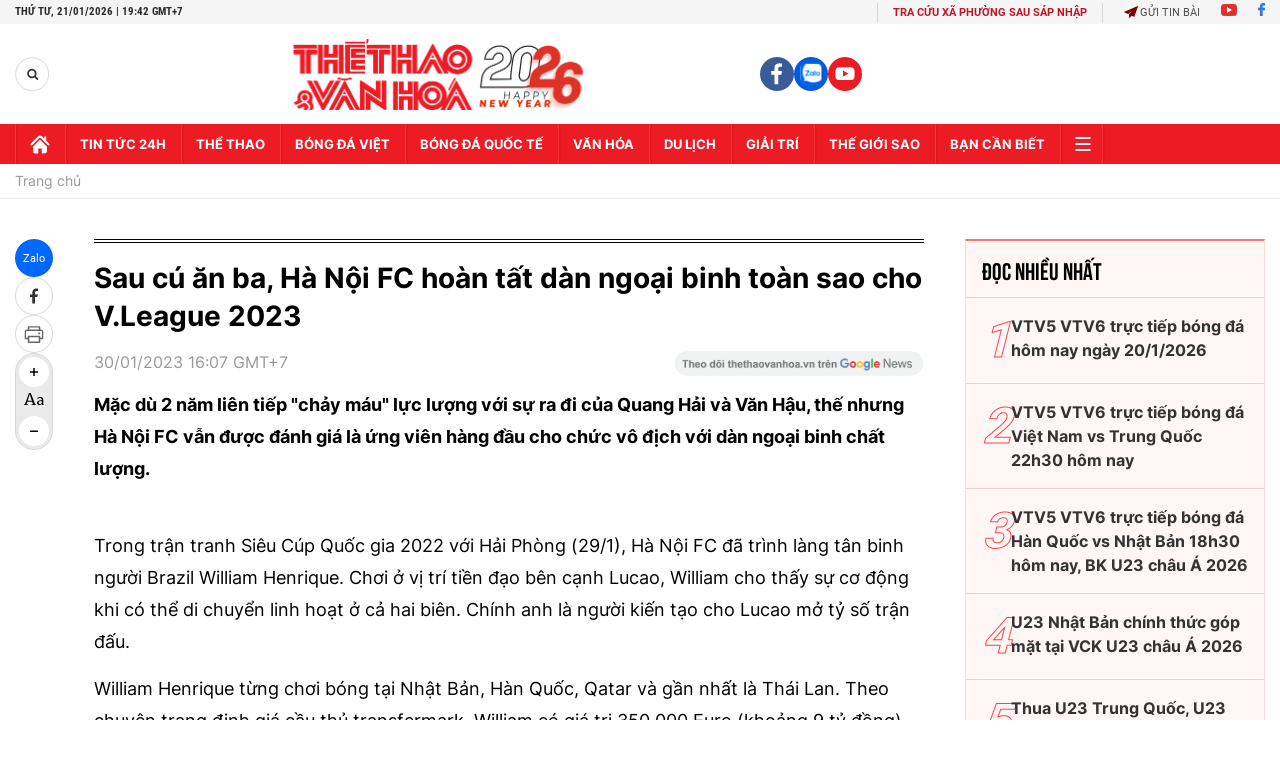

--- FILE ---
content_type: text/html; charset=utf-8
request_url: https://thethaovanhoa.vn/ajax/zone-news/789-1.htm
body_size: 6187
content:

        <div class="box-category-item" data-newsid="20240227180746426" data-target="False">
            <a class="box-category-link-with-avatar img-resize"
                data-type="16"
                data-newstype="0"
                 
                href="/lich-thi-dau-giai-bong-da-tranh-dong-van-cup-2025-20240227180746426.htm" title="Lịch thi đấu giải bóng đá tranh Đồng Vân Cup 2025">
                <img data-type="avatar"  loading="lazy" src="https://thethaovanhoa.mediacdn.vn/zoom/400_226/372676912336973824/2025/2/11/backdropdongvancup20252-1739251674307302839124-30-0-704-1200-crop-17392516887581724620982.jpg" alt="Lịch thi đấu giải bóng đá tranh Đồng Vân Cup 2025" class="box-category-avatar">
            </a>
            <div class="box-category-content">
                <h3 class="box-category-title-text" data-comment="20240227180746426">
                    
                    <a class="box-category-link-title" data-objecttype=""
                        data-type="16"
                        data-linktype="newsdetail"
                        data-newstype="0"
                        data-id="20240227180746426"
                        href="/lich-thi-dau-giai-bong-da-tranh-dong-van-cup-2025-20240227180746426.htm"
                        
                        title="Lịch thi đấu giải bóng đá tranh Đồng Vân Cup 2025">Lịch thi đấu giải bóng đá tranh Đồng Vân Cup 2025</a>
                    
                    
                </h3>
                <a class="box-category-category"   href="#" title=""></a>
                <span class="box-category-time need-get-timeago" title="2/1/2025 11:00:00 AM"></span>
                
                <p data-type="sapo" class="box-category-sapo need-trimline" rel="3">Thông tin mới nhất cập nhất Đồng Vân Cup 2025 diễn ra từ 16/02-20/04/2025</p>
                
            </div>
        </div>
    
        <div class="box-category-item" data-newsid="20230517204054152" data-target="False">
            <a class="box-category-link-with-avatar img-resize"
                data-type="0"
                data-newstype="0"
                 
                href="/nu-vdv-bong-ro-bat-khoc-om-tam-biet-chi-em-song-sinh-ho-truong-ve-my-sau-sea-games-32-20230517204054152.htm" title="N&#7919; VĐV bóng r&#7893; b&#7853;t khóc, ôm t&#7841;m bi&#7879;t ch&#7883; em song sinh h&#7885; Trương v&#7873; M&#7929; sau SEA Games 32">
                <video autoplay muted loop playsinline class="lozad-video" poster="https://thethaovanhoa.mediacdn.vn/zoom/400_226/372676912336973824/2023/5/17/giphy-16-16843308060221597823701-71-0-341-480-crop-1684330831327922143894.gif.png" alt="N&#7919; VĐV bóng r&#7893; b&#7853;t khóc, ôm t&#7841;m bi&#7879;t ch&#7883; em song sinh h&#7885; Trương v&#7873; M&#7929; sau SEA Games 32"><source data-src="https://thethaovanhoa.mediacdn.vn/372676912336973824/2023/5/17/giphy-16-16843308060221597823701-71-0-341-480-crop-1684330831327922143894.gif.mp4" type="video/mp4"></video>
            </a>
            <div class="box-category-content">
                <h3 class="box-category-title-text" data-comment="20230517204054152">
                    
                    <a class="box-category-link-title" data-objecttype=""
                        data-type="0"
                        data-linktype="newsdetail"
                        data-newstype="0"
                        data-id="20230517204054152"
                        href="/nu-vdv-bong-ro-bat-khoc-om-tam-biet-chi-em-song-sinh-ho-truong-ve-my-sau-sea-games-32-20230517204054152.htm"
                        
                        title="N&#7919; VĐV bóng r&#7893; b&#7853;t khóc, ôm t&#7841;m bi&#7879;t ch&#7883; em song sinh h&#7885; Trương v&#7873; M&#7929; sau SEA Games 32">Nữ VĐV bóng rổ bật khóc, ôm tạm biệt chị em song sinh họ Trương về Mỹ sau SEA Games 32</a>
                    
                    
                </h3>
                <a class="box-category-category"   href="#" title=""></a>
                <span class="box-category-time need-get-timeago" title="5/17/2023 9:01:00 PM"></span>
                
                <p data-type="sapo" class="box-category-sapo need-trimline" rel="3">Đội tuyển bóng rổ nữ Việt Nam tạm biệt nhau sau hành trình tuyệt vời tại SEA Games 32.</p>
                
            </div>
        </div>
    
        <div class="box-category-item" data-newsid="20230517202441993" data-target="False">
            <a class="box-category-link-with-avatar img-resize"
                data-type="0"
                data-newstype="0"
                 
                href="/hlv-u22-thai-lan-noi-gi-khi-bi-dieu-tra-ngay-khi-ve-nuoc-vi-vu-hon-chien-o-chung-ket-sea-games-32-20230517202441993.htm" title="HLV U22 Thái Lan nói gì khi b&#7883; đi&#7873;u tra ngay khi v&#7873; nư&#7899;c vì v&#7909; h&#7895;n chi&#7871;n &#7903; chung k&#7871;t SEA Games 32?">
                <img data-type="avatar"  loading="lazy" src="https://thethaovanhoa.mediacdn.vn/zoom/400_226/372676912336973824/2023/5/17/34699076131709904165394244780601497763855931n-16843298005011983071988-29-0-748-1280-crop-16843298712801096305031.jpeg" alt="HLV U22 Thái Lan nói gì khi b&#7883; đi&#7873;u tra ngay khi v&#7873; nư&#7899;c vì v&#7909; h&#7895;n chi&#7871;n &#7903; chung k&#7871;t SEA Games 32?" class="box-category-avatar">
            </a>
            <div class="box-category-content">
                <h3 class="box-category-title-text" data-comment="20230517202441993">
                    
                    <a class="box-category-link-title" data-objecttype=""
                        data-type="0"
                        data-linktype="newsdetail"
                        data-newstype="0"
                        data-id="20230517202441993"
                        href="/hlv-u22-thai-lan-noi-gi-khi-bi-dieu-tra-ngay-khi-ve-nuoc-vi-vu-hon-chien-o-chung-ket-sea-games-32-20230517202441993.htm"
                        
                        title="HLV U22 Thái Lan nói gì khi b&#7883; đi&#7873;u tra ngay khi v&#7873; nư&#7899;c vì v&#7909; h&#7895;n chi&#7871;n &#7903; chung k&#7871;t SEA Games 32?">HLV U22 Thái Lan nói gì khi bị điều tra ngay khi về nước vì vụ hỗn chiến ở chung kết SEA Games 32?</a>
                    
                    
                </h3>
                <a class="box-category-category"   href="#" title=""></a>
                <span class="box-category-time need-get-timeago" title="5/17/2023 8:26:00 PM"></span>
                
                <p data-type="sapo" class="box-category-sapo need-trimline" rel="3">HLV Issara Sritaro của U22 Thái Lan cho biết ông sẵn sàng chịu trách nhiệm nhưng mong mọi người hãy nhìn bức tranh tổng thể của vụ việc.</p>
                
            </div>
        </div>
    
        <div class="box-category-item" data-newsid="20230515151413393" data-target="False">
            <a class="box-category-link-with-avatar img-resize"
                data-type="0"
                data-newstype="0"
                 
                href="/nhung-cai-ten-lam-nen-lich-su-ruc-ro-cho-the-thao-viet-nam-20230515151413393.htm" title="Nh&#7919;ng cái tên làm nên l&#7883;ch s&#7917; r&#7921;c r&#7905; cho th&#7875; thao Vi&#7879;t Nam">
                <img data-type="avatar"  loading="lazy" src="https://thethaovanhoa.mediacdn.vn/zoom/400_226/372676912336973824/2023/5/17/thu-vien-3-hinh-anh-1684328053094724017450-79-129-692-1220-crop-16843280821311046361199.png" alt="Nh&#7919;ng cái tên làm nên l&#7883;ch s&#7917; r&#7921;c r&#7905; cho th&#7875; thao Vi&#7879;t Nam" class="box-category-avatar">
            </a>
            <div class="box-category-content">
                <h3 class="box-category-title-text" data-comment="20230515151413393">
                    
                    <a class="box-category-link-title" data-objecttype=""
                        data-type="0"
                        data-linktype="newsdetail"
                        data-newstype="0"
                        data-id="20230515151413393"
                        href="/nhung-cai-ten-lam-nen-lich-su-ruc-ro-cho-the-thao-viet-nam-20230515151413393.htm"
                        
                        title="Nh&#7919;ng cái tên làm nên l&#7883;ch s&#7917; r&#7921;c r&#7905; cho th&#7875; thao Vi&#7879;t Nam">Những cái tên làm nên lịch sử rực rỡ cho thể thao Việt Nam</a>
                    
                    
                </h3>
                <a class="box-category-category"   href="#" title=""></a>
                <span class="box-category-time need-get-timeago" title="5/17/2023 8:24:00 PM"></span>
                
                <p data-type="sapo" class="box-category-sapo need-trimline" rel="3">Không phải hot boy, hot girl, những VĐV này biết cách để lại ấn tượng đậm sâu với người hâm mộ Việt Nam suốt hành trình tranh tài tại SEA Games 32.</p>
                
            </div>
        </div>
    
        <div class="box-category-item" data-newsid="20230515170024026" data-target="False">
            <a class="box-category-link-with-avatar img-resize"
                data-type="0"
                data-newstype="0"
                 
                href="/sea-games-33-va-nhung-dieu-dang-chu-y-can-biet-20230515170024026.htm" title="SEA Games 33 và nh&#7919;ng đi&#7873;u đáng chú ý c&#7847;n bi&#7871;t">
                <img data-type="avatar"  loading="lazy" src="https://thethaovanhoa.mediacdn.vn/zoom/400_226/372676912336973824/2023/5/15/getpaidstockcom-646201f7e6285-1684144653770718363757-108-0-683-1024-crop-16841446577931172297469.jpg" alt="SEA Games 33 và nh&#7919;ng đi&#7873;u đáng chú ý c&#7847;n bi&#7871;t" class="box-category-avatar">
            </a>
            <div class="box-category-content">
                <h3 class="box-category-title-text" data-comment="20230515170024026">
                    
                    <a class="box-category-link-title" data-objecttype=""
                        data-type="0"
                        data-linktype="newsdetail"
                        data-newstype="0"
                        data-id="20230515170024026"
                        href="/sea-games-33-va-nhung-dieu-dang-chu-y-can-biet-20230515170024026.htm"
                        
                        title="SEA Games 33 và nh&#7919;ng đi&#7873;u đáng chú ý c&#7847;n bi&#7871;t">SEA Games 33 và những điều đáng chú ý cần biết</a>
                    
                    
                </h3>
                <a class="box-category-category"   href="#" title=""></a>
                <span class="box-category-time need-get-timeago" title="5/17/2023 8:23:00 PM"></span>
                
                <p data-type="sapo" class="box-category-sapo need-trimline" rel="3">SEA Games 33 sẽ được tổ chức ở Thái Lan vào tháng 12/2025.</p>
                
            </div>
        </div>
    
        <div class="box-category-item" data-newsid="2023051716445312" data-target="False">
            <a class="box-category-link-with-avatar img-resize"
                data-type="0"
                data-newstype="0"
                 
                href="/bao-thai-lan-cay-dang-chi-ra-su-that-64-nam-chua-tung-thua-tham-nhu-the-2023051716445312.htm" title="Báo Thái Lan cay đ&#7855;ng ch&#7881; ra s&#7921; th&#7853;t: 64 năm chưa t&#7915;ng thua th&#7843;m như th&#7871;!">
                <img data-type="avatar"  loading="lazy" src="https://thethaovanhoa.mediacdn.vn/zoom/400_226/372676912336973824/2023/5/17/u22-thai-lan-u22-indonesia-8-168426936328327220652-209-0-1333-2000-crop-16843166244791987802209.jpg" alt="Báo Thái Lan cay đ&#7855;ng ch&#7881; ra s&#7921; th&#7853;t: 64 năm chưa t&#7915;ng thua th&#7843;m như th&#7871;!" class="box-category-avatar">
            </a>
            <div class="box-category-content">
                <h3 class="box-category-title-text" data-comment="2023051716445312">
                    
                    <a class="box-category-link-title" data-objecttype=""
                        data-type="0"
                        data-linktype="newsdetail"
                        data-newstype="0"
                        data-id="2023051716445312"
                        href="/bao-thai-lan-cay-dang-chi-ra-su-that-64-nam-chua-tung-thua-tham-nhu-the-2023051716445312.htm"
                        
                        title="Báo Thái Lan cay đ&#7855;ng ch&#7881; ra s&#7921; th&#7853;t: 64 năm chưa t&#7915;ng thua th&#7843;m như th&#7871;!">Báo Thái Lan cay đắng chỉ ra sự thật: 64 năm chưa từng thua thảm như thế!</a>
                    
                    
                </h3>
                <a class="box-category-category"   href="#" title=""></a>
                <span class="box-category-time need-get-timeago" title="5/17/2023 7:36:00 PM"></span>
                
                <p data-type="sapo" class="box-category-sapo need-trimline" rel="3">Trong lịch sử các trận Chung kết SEA Games đã từng tham dự, chưa khi nào tuyển Thái Lan để thủng lưới tới 5 lần.</p>
                
            </div>
        </div>
    
        <div class="box-category-item" data-newsid="20230517172921391" data-target="False">
            <a class="box-category-link-with-avatar img-resize"
                data-type="0"
                data-newstype="0"
                 
                href="/nhung-chuyen-doc-la-o-sea-games-32-tu-boc-tham-gianh-hcv-cho-den-vu-au-da-kinh-hoang-o-mon-bong-da-nam-20230517172921391.htm" title="Nh&#7919;ng chuy&#7879;n đ&#7897;c l&#7841; &#7903; SEA Games 32: T&#7915; b&#7889;c thăm giành HCV cho đ&#7871;n v&#7909; &#7849;u đ&#7843; kinh hoàng &#7903; môn bóng đá nam">
                <img data-type="avatar"  loading="lazy" src="https://thethaovanhoa.mediacdn.vn/zoom/400_226/372676912336973824/2023/5/17/3472567807573681727022783070406647989922660n-1684319208957307201914-151-0-1125-1733-crop-16843192887391893270769.jpg" alt="Nh&#7919;ng chuy&#7879;n đ&#7897;c l&#7841; &#7903; SEA Games 32: T&#7915; b&#7889;c thăm giành HCV cho đ&#7871;n v&#7909; &#7849;u đ&#7843; kinh hoàng &#7903; môn bóng đá nam" class="box-category-avatar">
            </a>
            <div class="box-category-content">
                <h3 class="box-category-title-text" data-comment="20230517172921391">
                    
                    <a class="box-category-link-title" data-objecttype=""
                        data-type="0"
                        data-linktype="newsdetail"
                        data-newstype="0"
                        data-id="20230517172921391"
                        href="/nhung-chuyen-doc-la-o-sea-games-32-tu-boc-tham-gianh-hcv-cho-den-vu-au-da-kinh-hoang-o-mon-bong-da-nam-20230517172921391.htm"
                        
                        title="Nh&#7919;ng chuy&#7879;n đ&#7897;c l&#7841; &#7903; SEA Games 32: T&#7915; b&#7889;c thăm giành HCV cho đ&#7871;n v&#7909; &#7849;u đ&#7843; kinh hoàng &#7903; môn bóng đá nam">Những chuyện độc lạ ở SEA Games 32: Từ bốc thăm giành HCV cho đến vụ ẩu đả kinh hoàng ở môn bóng đá nam</a>
                    
                    
                </h3>
                <a class="box-category-category"   href="#" title=""></a>
                <span class="box-category-time need-get-timeago" title="5/17/2023 7:35:00 PM"></span>
                
                <p data-type="sapo" class="box-category-sapo need-trimline" rel="3">Một số tình huống dở khóc dở cười đã diễn ra tại SEA Games 32.</p>
                
            </div>
        </div>
    
        <div class="box-category-item" data-newsid="20230517160150751" data-target="False">
            <a class="box-category-link-with-avatar img-resize"
                data-type="0"
                data-newstype="0"
                 
                href="/hlv-kiatisuk-chuc-mung-indonesia-gui-loi-tam-huyet-toi-u22-thai-lan-20230517160150751.htm" title="HLV Kiatisuk chúc m&#7915;ng Indonesia, g&#7917;i l&#7901;i tâm huy&#7871;t t&#7899;i U22 Thái Lan">
                <img data-type="avatar"  loading="lazy" src="https://thethaovanhoa.mediacdn.vn/zoom/400_226/372676912336973824/2023/5/17/saostar-b99k9djwcmvtz1y4-1684314003728413826062-0-0-393-700-crop-16843140365771975712368.jpg" alt="HLV Kiatisuk chúc m&#7915;ng Indonesia, g&#7917;i l&#7901;i tâm huy&#7871;t t&#7899;i U22 Thái Lan" class="box-category-avatar">
            </a>
            <div class="box-category-content">
                <h3 class="box-category-title-text" data-comment="20230517160150751">
                    
                    <a class="box-category-link-title" data-objecttype=""
                        data-type="0"
                        data-linktype="newsdetail"
                        data-newstype="0"
                        data-id="20230517160150751"
                        href="/hlv-kiatisuk-chuc-mung-indonesia-gui-loi-tam-huyet-toi-u22-thai-lan-20230517160150751.htm"
                        
                        title="HLV Kiatisuk chúc m&#7915;ng Indonesia, g&#7917;i l&#7901;i tâm huy&#7871;t t&#7899;i U22 Thái Lan">HLV Kiatisuk chúc mừng Indonesia, gửi lời tâm huyết tới U22 Thái Lan</a>
                    
                    
                </h3>
                <a class="box-category-category"   href="#" title=""></a>
                <span class="box-category-time need-get-timeago" title="5/17/2023 4:20:00 PM"></span>
                
                <p data-type="sapo" class="box-category-sapo need-trimline" rel="3">Chiến lược gia xứ Chùa vàng mong các cầu thủ trẻ Thái Lan hãy ngẩng cao đầu và trở lại mạnh mẽ.</p>
                
            </div>
        </div>
    
        <div class="box-category-item" data-newsid="20230517145634196" data-target="False">
            <a class="box-category-link-with-avatar img-resize"
                data-type="0"
                data-newstype="0"
                 
                href="/fan-indonesia-dong-loat-cam-on-viet-nam-vi-hanh-dong-day-fair-play-tai-chung-ket-sea-games-32-20230517145634196.htm" title="Fan Indonesia đ&#7891;ng lo&#7841;t c&#7843;m ơn Vi&#7879;t Nam vì hành đ&#7897;ng đ&#7847;y fair-play t&#7841;i chung k&#7871;t SEA Games 32">
                <img data-type="avatar"  loading="lazy" src="https://thethaovanhoa.mediacdn.vn/zoom/400_226/372676912336973824/2023/5/17/z4351249596515e4343874d962744fb2ad621a1a79b6f8-16843101046841369829655-209-0-1333-2000-crop-1684310112855226246544.jpg" alt="Fan Indonesia đ&#7891;ng lo&#7841;t c&#7843;m ơn Vi&#7879;t Nam vì hành đ&#7897;ng đ&#7847;y fair-play t&#7841;i chung k&#7871;t SEA Games 32" class="box-category-avatar">
            </a>
            <div class="box-category-content">
                <h3 class="box-category-title-text" data-comment="20230517145634196">
                    
                    <a class="box-category-link-title" data-objecttype=""
                        data-type="0"
                        data-linktype="newsdetail"
                        data-newstype="0"
                        data-id="20230517145634196"
                        href="/fan-indonesia-dong-loat-cam-on-viet-nam-vi-hanh-dong-day-fair-play-tai-chung-ket-sea-games-32-20230517145634196.htm"
                        
                        title="Fan Indonesia đ&#7891;ng lo&#7841;t c&#7843;m ơn Vi&#7879;t Nam vì hành đ&#7897;ng đ&#7847;y fair-play t&#7841;i chung k&#7871;t SEA Games 32">Fan Indonesia đồng loạt cảm ơn Việt Nam vì hành động đầy fair-play tại chung kết SEA Games 32</a>
                    
                    
                </h3>
                <a class="box-category-category"   href="#" title=""></a>
                <span class="box-category-time need-get-timeago" title="5/17/2023 2:59:00 PM"></span>
                
                <p data-type="sapo" class="box-category-sapo need-trimline" rel="3">Những kênh sóng Việt Nam trở thành điểm đến lý tưởng của CĐV Indonesia tại SEA Games 32.</p>
                
            </div>
        </div>
    
        <div class="box-category-item" data-newsid="20230517131353338" data-target="False">
            <a class="box-category-link-with-avatar img-resize"
                data-type="0"
                data-newstype="0"
                 
                href="/dan-mang-bat-cuoi-vi-anh-quay-phim-va-cau-thu-tam-bat-bien-giua-cuoc-hon-chien-cua-u22-thai-lan-va-u22-indonesia-20230517131353338.htm" title="Dân m&#7841;ng b&#7853;t cư&#7901;i vì anh quay phim và c&#7847;u th&#7911; &#39;tâm b&#7845;t bi&#7871;n&#39; gi&#7919;a cu&#7897;c h&#7895;n chi&#7871;n c&#7911;a U22 Thái Lan và U22 Indonesia">
                <img data-type="avatar"  loading="lazy" src="https://thethaovanhoa.mediacdn.vn/zoom/400_226/372676912336973824/2023/5/17/3466287342632561461642034406376668850616817n-16843033237062133963968-76-0-480-720-crop-1684303391776404147097.jpeg" alt="Dân m&#7841;ng b&#7853;t cư&#7901;i vì anh quay phim và c&#7847;u th&#7911; &#39;tâm b&#7845;t bi&#7871;n&#39; gi&#7919;a cu&#7897;c h&#7895;n chi&#7871;n c&#7911;a U22 Thái Lan và U22 Indonesia" class="box-category-avatar">
            </a>
            <div class="box-category-content">
                <h3 class="box-category-title-text" data-comment="20230517131353338">
                    
                    <a class="box-category-link-title" data-objecttype=""
                        data-type="0"
                        data-linktype="newsdetail"
                        data-newstype="0"
                        data-id="20230517131353338"
                        href="/dan-mang-bat-cuoi-vi-anh-quay-phim-va-cau-thu-tam-bat-bien-giua-cuoc-hon-chien-cua-u22-thai-lan-va-u22-indonesia-20230517131353338.htm"
                        
                        title="Dân m&#7841;ng b&#7853;t cư&#7901;i vì anh quay phim và c&#7847;u th&#7911; &#39;tâm b&#7845;t bi&#7871;n&#39; gi&#7919;a cu&#7897;c h&#7895;n chi&#7871;n c&#7911;a U22 Thái Lan và U22 Indonesia">Dân mạng bật cười vì anh quay phim và cầu thủ 'tâm bất biến' giữa cuộc hỗn chiến của U22 Thái Lan và U22 Indonesia</a>
                    
                    
                </h3>
                <a class="box-category-category"   href="#" title=""></a>
                <span class="box-category-time need-get-timeago" title="5/17/2023 1:27:00 PM"></span>
                
                <p data-type="sapo" class="box-category-sapo need-trimline" rel="3">Giữa cuộc ẩu đả trong trận chung kết SEA Games 32, một số nhân vật xuất hiện với trạng thái an tĩnh đến kì lạ khiến người xem thích thú.</p>
                
            </div>
        </div>
    
        <div class="box-category-item" data-newsid="20230517124831332" data-target="False">
            <a class="box-category-link-with-avatar img-resize"
                data-type="0"
                data-newstype="0"
                 
                href="/nhu-chua-he-co-cuoc-hon-chien-thanh-vien-u22-thai-lan-den-xin-loi-va-om-mat-khoc-nuc-no-vi-da-danh-hlv-indonesia-20230517124831332.htm" title="Như chưa h&#7873; có cu&#7897;c h&#7895;n chi&#7871;n, thành viên U22 Thái Lan đ&#7871;n xin l&#7895;i và ôm m&#7863;t khóc n&#7913;c n&#7903; vì đã đánh HLV Indonesia">
                <video autoplay muted loop playsinline class="lozad-video" poster="https://thethaovanhoa.mediacdn.vn/zoom/400_226/372676912336973824/2023/5/17/giphy-1684301883348640271086-169-0-321-270-crop-16843019304942086327905.gif.png" alt="Như chưa h&#7873; có cu&#7897;c h&#7895;n chi&#7871;n, thành viên U22 Thái Lan đ&#7871;n xin l&#7895;i và ôm m&#7863;t khóc n&#7913;c n&#7903; vì đã đánh HLV Indonesia"><source data-src="https://thethaovanhoa.mediacdn.vn/372676912336973824/2023/5/17/giphy-1684301883348640271086-169-0-321-270-crop-16843019304942086327905.gif.mp4" type="video/mp4"></video>
            </a>
            <div class="box-category-content">
                <h3 class="box-category-title-text" data-comment="20230517124831332">
                    
                    <a class="box-category-link-title" data-objecttype=""
                        data-type="0"
                        data-linktype="newsdetail"
                        data-newstype="0"
                        data-id="20230517124831332"
                        href="/nhu-chua-he-co-cuoc-hon-chien-thanh-vien-u22-thai-lan-den-xin-loi-va-om-mat-khoc-nuc-no-vi-da-danh-hlv-indonesia-20230517124831332.htm"
                        
                        title="Như chưa h&#7873; có cu&#7897;c h&#7895;n chi&#7871;n, thành viên U22 Thái Lan đ&#7871;n xin l&#7895;i và ôm m&#7863;t khóc n&#7913;c n&#7903; vì đã đánh HLV Indonesia">Như chưa hề có cuộc hỗn chiến, thành viên U22 Thái Lan đến xin lỗi và ôm mặt khóc nức nở vì đã đánh HLV Indonesia</a>
                    
                    
                </h3>
                <a class="box-category-category"   href="#" title=""></a>
                <span class="box-category-time need-get-timeago" title="5/17/2023 1:14:00 PM"></span>
                
                <p data-type="sapo" class="box-category-sapo need-trimline" rel="3">Xong xuôi tất cả lại hoà hoãn, đã đến gặp phía Indonesia để xin lỗi sau cuộc hỗn chiến ở chung kết SEA Games 32.</p>
                
            </div>
        </div>
    
        <div class="box-category-item" data-newsid="20230517110423919" data-target="False">
            <a class="box-category-link-with-avatar img-resize"
                data-type="0"
                data-newstype="0"
                 
                href="/u22-thai-lan-va-indonesia-qua-cay-cu-an-thua-xem-ma-vua-buon-cuoi-vua-gian-20230517110423919.htm" title="&quot;U22 Thái Lan và Indonesia quá cay cú ăn thua, xem mà v&#7915;a bu&#7891;n cư&#7901;i v&#7915;a gi&#7853;n&quot;">
                <img data-type="avatar"  loading="lazy" src="https://thethaovanhoa.mediacdn.vn/zoom/400_226/372676912336973824/2023/5/17/u22-thai-lan-u22-indonesia-20-16842920745511971702474-209-0-1333-2000-crop-168429604785744844372.jpg" alt="&quot;U22 Thái Lan và Indonesia quá cay cú ăn thua, xem mà v&#7915;a bu&#7891;n cư&#7901;i v&#7915;a gi&#7853;n&quot;" class="box-category-avatar">
            </a>
            <div class="box-category-content">
                <h3 class="box-category-title-text" data-comment="20230517110423919">
                    
                    <a class="box-category-link-title" data-objecttype=""
                        data-type="0"
                        data-linktype="newsdetail"
                        data-newstype="0"
                        data-id="20230517110423919"
                        href="/u22-thai-lan-va-indonesia-qua-cay-cu-an-thua-xem-ma-vua-buon-cuoi-vua-gian-20230517110423919.htm"
                        
                        title="&quot;U22 Thái Lan và Indonesia quá cay cú ăn thua, xem mà v&#7915;a bu&#7891;n cư&#7901;i v&#7915;a gi&#7853;n&quot;">"U22 Thái Lan và Indonesia quá cay cú ăn thua, xem mà vừa buồn cười vừa giận"</a>
                    
                    
                </h3>
                <a class="box-category-category"   href="#" title=""></a>
                <span class="box-category-time need-get-timeago" title="5/17/2023 12:58:00 PM"></span>
                
                <p data-type="sapo" class="box-category-sapo need-trimline" rel="3">Theo chuyên gia Vũ Mạnh Hải, việc U22 Thái Lan và U22 Indonesia để xảy ra ẩu đả nghiêm trọng ở một trận Chung kết SEA Games là rất xấu xí, nghiêm trọng.</p>
                
            </div>
        </div>
    
        <div class="box-category-item" data-newsid="20230517121903051" data-target="False">
            <a class="box-category-link-with-avatar img-resize"
                data-type="0"
                data-newstype="0"
                 
                href="/sao-u22-thai-lan-co-hanh-dong-dang-xau-ho-khi-nhan-huy-chuong-fan-yeu-cau-cam-thi-dau-ngay-lap-tuc-20230517121903051.htm" title="Sao U22 Thái Lan có hành đ&#7897;ng &#39;đáng x&#7845;u h&#7893;&#39; khi nh&#7853;n huy chương, fan yêu c&#7847;u c&#7845;m thi đ&#7845;u ngay l&#7853;p t&#7913;c">
                <video autoplay muted loop playsinline class="lozad-video" poster="https://thethaovanhoa.mediacdn.vn/zoom/400_226/372676912336973824/2023/5/17/ezgifcom-video-to-gif-70-16843006709881881361543-84-0-323-426-crop-1684300680372364789493.gif.png" alt="Sao U22 Thái Lan có hành đ&#7897;ng &#39;đáng x&#7845;u h&#7893;&#39; khi nh&#7853;n huy chương, fan yêu c&#7847;u c&#7845;m thi đ&#7845;u ngay l&#7853;p t&#7913;c"><source data-src="https://thethaovanhoa.mediacdn.vn/372676912336973824/2023/5/17/ezgifcom-video-to-gif-70-16843006709881881361543-84-0-323-426-crop-1684300680372364789493.gif.mp4" type="video/mp4"></video>
            </a>
            <div class="box-category-content">
                <h3 class="box-category-title-text" data-comment="20230517121903051">
                    
                    <a class="box-category-link-title" data-objecttype=""
                        data-type="0"
                        data-linktype="newsdetail"
                        data-newstype="0"
                        data-id="20230517121903051"
                        href="/sao-u22-thai-lan-co-hanh-dong-dang-xau-ho-khi-nhan-huy-chuong-fan-yeu-cau-cam-thi-dau-ngay-lap-tuc-20230517121903051.htm"
                        
                        title="Sao U22 Thái Lan có hành đ&#7897;ng &#39;đáng x&#7845;u h&#7893;&#39; khi nh&#7853;n huy chương, fan yêu c&#7847;u c&#7845;m thi đ&#7845;u ngay l&#7853;p t&#7913;c">Sao U22 Thái Lan có hành động 'đáng xấu hổ' khi nhận huy chương, fan yêu cầu cấm thi đấu ngay lập tức</a>
                    
                    
                </h3>
                <a class="box-category-category"   href="#" title=""></a>
                <span class="box-category-time need-get-timeago" title="5/17/2023 12:54:00 PM"></span>
                
                <p data-type="sapo" class="box-category-sapo need-trimline" rel="3">Võ sĩ Thiago Teixeira cùng một số fan tỏ ra không hài lòng khi chứng kiến hậu vệ Jonathan Khemdee ném HCB SEA Games lên khán đài.</p>
                
            </div>
        </div>
    
        <div class="box-category-item" data-newsid="20230517110742407" data-target="False">
            <a class="box-category-link-with-avatar img-resize"
                data-type="0"
                data-newstype="0"
                 
                href="/cdv-indonesia-thi-nhau-dot-phao-sang-trang-cua-ldbd-thai-lan-phai-khoa-binh-luan-sau-tran-chung-ket-9-the-do-20230517110742407.htm" title="CĐV Indonesia thi nhau đ&#7889;t pháo sáng; trang c&#7911;a LĐBĐ Thái Lan ph&#7843;i khóa bình lu&#7853;n sau tr&#7853;n chung k&#7871;t 9 th&#7867; đ&#7887;">
                <img data-type="avatar"  loading="lazy" src="https://thethaovanhoa.mediacdn.vn/zoom/400_226/372676912336973824/2023/5/17/s1-16842962688152030923260-18-0-710-1231-crop-1684296272116497960852.jpg" alt="CĐV Indonesia thi nhau đ&#7889;t pháo sáng; trang c&#7911;a LĐBĐ Thái Lan ph&#7843;i khóa bình lu&#7853;n sau tr&#7853;n chung k&#7871;t 9 th&#7867; đ&#7887;" class="box-category-avatar">
            </a>
            <div class="box-category-content">
                <h3 class="box-category-title-text" data-comment="20230517110742407">
                    
                    <a class="box-category-link-title" data-objecttype=""
                        data-type="0"
                        data-linktype="newsdetail"
                        data-newstype="0"
                        data-id="20230517110742407"
                        href="/cdv-indonesia-thi-nhau-dot-phao-sang-trang-cua-ldbd-thai-lan-phai-khoa-binh-luan-sau-tran-chung-ket-9-the-do-20230517110742407.htm"
                        
                        title="CĐV Indonesia thi nhau đ&#7889;t pháo sáng; trang c&#7911;a LĐBĐ Thái Lan ph&#7843;i khóa bình lu&#7853;n sau tr&#7853;n chung k&#7871;t 9 th&#7867; đ&#7887;">CĐV Indonesia thi nhau đốt pháo sáng; trang của LĐBĐ Thái Lan phải khóa bình luận sau trận chung kết 9 thẻ đỏ</a>
                    
                    
                </h3>
                <a class="box-category-category"   href="#" title=""></a>
                <span class="box-category-time need-get-timeago" title="5/17/2023 12:53:00 PM"></span>
                
                <p data-type="sapo" class="box-category-sapo need-trimline" rel="3">Trong khi làng bóng đá Thái Lan còn chưa hết bàng hoàng vì thất bại của đội nhà thì CĐV Indonesia lại đang hân hoan hơn bao giờ hết.</p>
                
            </div>
        </div>
    
        <div class="box-category-item" data-newsid="20230517110317723" data-target="False">
            <a class="box-category-link-with-avatar img-resize"
                data-type="0"
                data-newstype="0"
                 
                href="/tong-ket-huy-chuong-cua-esports-viet-tai-sea-games-32-bao-ve-vi-the-doc-ton-cua-dot-kich-20230517110317723.htm" title="T&#7893;ng k&#7871;t huy chương c&#7911;a Esports Vi&#7879;t t&#7841;i SEA Games 32: B&#7843;o v&#7879; v&#7883; th&#7871; đ&#7897;c tôn c&#7911;a Đ&#7897;t Kích!">
                <img data-type="avatar"  loading="lazy" src="https://thethaovanhoa.mediacdn.vn/zoom/400_226/372676912336973824/2023/5/17/untitled-1-168429610144582027216-0-0-742-1320-crop-16842961046421895706977.jpg" alt="T&#7893;ng k&#7871;t huy chương c&#7911;a Esports Vi&#7879;t t&#7841;i SEA Games 32: B&#7843;o v&#7879; v&#7883; th&#7871; đ&#7897;c tôn c&#7911;a Đ&#7897;t Kích!" class="box-category-avatar">
            </a>
            <div class="box-category-content">
                <h3 class="box-category-title-text" data-comment="20230517110317723">
                    
                    <a class="box-category-link-title" data-objecttype=""
                        data-type="0"
                        data-linktype="newsdetail"
                        data-newstype="0"
                        data-id="20230517110317723"
                        href="/tong-ket-huy-chuong-cua-esports-viet-tai-sea-games-32-bao-ve-vi-the-doc-ton-cua-dot-kich-20230517110317723.htm"
                        
                        title="T&#7893;ng k&#7871;t huy chương c&#7911;a Esports Vi&#7879;t t&#7841;i SEA Games 32: B&#7843;o v&#7879; v&#7883; th&#7871; đ&#7897;c tôn c&#7911;a Đ&#7897;t Kích!">Tổng kết huy chương của Esports Việt tại SEA Games 32: Bảo vệ vị thế độc tôn của Đột Kích!</a>
                    
                    
                </h3>
                <a class="box-category-category"   href="#" title=""></a>
                <span class="box-category-time need-get-timeago" title="5/17/2023 11:37:00 AM"></span>
                
                <p data-type="sapo" class="box-category-sapo need-trimline" rel="3">Với 7 tấm huy chương, Esports Việt Nam xếp thứ tư toàn đoàn.</p>
                
            </div>
        </div>
    
        <div class="box-category-item" data-newsid="20230517082454553" data-target="False">
            <a class="box-category-link-with-avatar img-resize"
                data-type="0"
                data-newstype="0"
                 
                href="/cau-thu-indonesia-deo-huy-chuong-vang-nam-ngu-cuc-ngon-sau-cuoc-hon-chien-kinh-hoang-voi-u22-thai-lan-20230517082454553.htm" title="C&#7847;u th&#7911; Indonesia đeo huy chương vàng n&#7857;m ng&#7911; c&#7921;c ngon sau cu&#7897;c h&#7895;n chi&#7871;n kinh hoàng v&#7899;i U22 Thái Lan">
                <img data-type="avatar"  loading="lazy" src="https://thethaovanhoa.mediacdn.vn/zoom/400_226/372676912336973824/2023/5/17/meo-ban-chan-tren-dau-hinh-va-chu-ve-su-ton-tai-anh-che-vui-1684285897609933696471-0-0-899-1600-crop-16842859207291837311002.png" alt="C&#7847;u th&#7911; Indonesia đeo huy chương vàng n&#7857;m ng&#7911; c&#7921;c ngon sau cu&#7897;c h&#7895;n chi&#7871;n kinh hoàng v&#7899;i U22 Thái Lan" class="box-category-avatar">
            </a>
            <div class="box-category-content">
                <h3 class="box-category-title-text" data-comment="20230517082454553">
                    
                    <a class="box-category-link-title" data-objecttype=""
                        data-type="0"
                        data-linktype="newsdetail"
                        data-newstype="0"
                        data-id="20230517082454553"
                        href="/cau-thu-indonesia-deo-huy-chuong-vang-nam-ngu-cuc-ngon-sau-cuoc-hon-chien-kinh-hoang-voi-u22-thai-lan-20230517082454553.htm"
                        
                        title="C&#7847;u th&#7911; Indonesia đeo huy chương vàng n&#7857;m ng&#7911; c&#7921;c ngon sau cu&#7897;c h&#7895;n chi&#7871;n kinh hoàng v&#7899;i U22 Thái Lan">Cầu thủ Indonesia đeo huy chương vàng nằm ngủ cực ngon sau cuộc hỗn chiến kinh hoàng với U22 Thái Lan</a>
                    
                    
                </h3>
                <a class="box-category-category"   href="#" title=""></a>
                <span class="box-category-time need-get-timeago" title="5/17/2023 10:54:00 AM"></span>
                
                <p data-type="sapo" class="box-category-sapo need-trimline" rel="3">Những cảm xúc của ĐT U22 Indonesia và U22 Thái Lan hoàn toàn trái ngược sau đêm chung kết SEA Games 32.</p>
                
            </div>
        </div>
    
        <div class="box-category-item" data-newsid="20230517102457771" data-target="False">
            <a class="box-category-link-with-avatar img-resize"
                data-type="0"
                data-newstype="0"
                 
                href="/fan-indonesia-nem-phao-sang-di-bao-xuyen-dem-sau-khi-doi-nha-thang-cam-xuc-thai-lan-vo-dich-sea-games-20230517102457771.htm" title="Fan Indonesia ném pháo sáng, &#39;đi bão&#39; xuyên đêm sau khi đ&#7897;i nhà th&#7855;ng c&#7843;m xúc Thái Lan vô đ&#7883;ch SEA Games">
                <img data-type="avatar"  loading="lazy" src="https://thethaovanhoa.mediacdn.vn/zoom/400_226/372676912336973824/2023/5/17/amh3-16842933553942120575394-74-0-707-1128-crop-1684293777847195521612.png" alt="Fan Indonesia ném pháo sáng, &#39;đi bão&#39; xuyên đêm sau khi đ&#7897;i nhà th&#7855;ng c&#7843;m xúc Thái Lan vô đ&#7883;ch SEA Games" class="box-category-avatar">
            </a>
            <div class="box-category-content">
                <h3 class="box-category-title-text" data-comment="20230517102457771">
                    
                    <a class="box-category-link-title" data-objecttype=""
                        data-type="0"
                        data-linktype="newsdetail"
                        data-newstype="0"
                        data-id="20230517102457771"
                        href="/fan-indonesia-nem-phao-sang-di-bao-xuyen-dem-sau-khi-doi-nha-thang-cam-xuc-thai-lan-vo-dich-sea-games-20230517102457771.htm"
                        
                        title="Fan Indonesia ném pháo sáng, &#39;đi bão&#39; xuyên đêm sau khi đ&#7897;i nhà th&#7855;ng c&#7843;m xúc Thái Lan vô đ&#7883;ch SEA Games">Fan Indonesia ném pháo sáng, 'đi bão' xuyên đêm sau khi đội nhà thắng cảm xúc Thái Lan vô địch SEA Games</a>
                    
                    
                </h3>
                <a class="box-category-category"   href="#" title=""></a>
                <span class="box-category-time need-get-timeago" title="5/17/2023 10:30:00 AM"></span>
                
                <p data-type="sapo" class="box-category-sapo need-trimline" rel="3">Các CĐV của Indonesia đã đổ ra đường ăn mừng sau chiến tích vô địch SEA Games 32 của thầy trò HLV Indra Sjafri.</p>
                
            </div>
        </div>
    
        <div class="box-category-item" data-newsid="20230517095126979" data-target="False">
            <a class="box-category-link-with-avatar img-resize"
                data-type="0"
                data-newstype="0"
                 
                href="/thu-mon-thai-lan-bi-che-gieu-vi-dang-giu-khung-thanh-lai-lao-ra-dam-cau-thu-u22-indonesia-20230517095126979.htm" title="Th&#7911; môn Thái Lan b&#7883; ch&#7871; gi&#7877;u vì đang gi&#7919; khung thành l&#7841;i lao ra&#8230; đ&#7845;m c&#7847;u th&#7911; U22 Indonesia">
                <img data-type="avatar"  loading="lazy" src="https://thethaovanhoa.mediacdn.vn/zoom/400_226/372676912336973824/2023/5/17/thu-mon-16842915799581208556485-25-0-344-568-crop-16842915845552111794129.jpg" alt="Th&#7911; môn Thái Lan b&#7883; ch&#7871; gi&#7877;u vì đang gi&#7919; khung thành l&#7841;i lao ra&#8230; đ&#7845;m c&#7847;u th&#7911; U22 Indonesia" class="box-category-avatar">
            </a>
            <div class="box-category-content">
                <h3 class="box-category-title-text" data-comment="20230517095126979">
                    
                    <a class="box-category-link-title" data-objecttype=""
                        data-type="0"
                        data-linktype="newsdetail"
                        data-newstype="0"
                        data-id="20230517095126979"
                        href="/thu-mon-thai-lan-bi-che-gieu-vi-dang-giu-khung-thanh-lai-lao-ra-dam-cau-thu-u22-indonesia-20230517095126979.htm"
                        
                        title="Th&#7911; môn Thái Lan b&#7883; ch&#7871; gi&#7877;u vì đang gi&#7919; khung thành l&#7841;i lao ra&#8230; đ&#7845;m c&#7847;u th&#7911; U22 Indonesia">Thủ môn Thái Lan bị chế giễu vì đang giữ khung thành lại lao ra… đấm cầu thủ U22 Indonesia</a>
                    
                    
                </h3>
                <a class="box-category-category"   href="#" title=""></a>
                <span class="box-category-time need-get-timeago" title="5/17/2023 10:15:00 AM"></span>
                
                <p data-type="sapo" class="box-category-sapo need-trimline" rel="3">Hãng truyền thông Indonesia đã chế giễu thủ môn Thái Lan sau khi anh chàng này phải nhận thẻ đỏ ở trận chung kết SEA Games 32.</p>
                
            </div>
        </div>
    



--- FILE ---
content_type: text/html; charset=utf-8
request_url: https://thethaovanhoa.vn/ajax/zone-news/789-0000-00-00.htm
body_size: 2561
content:

        <div class="box-category-item" data-newsid="20240227180746426" data-target="False">
            <a class="box-category-link-with-avatar img-resize"
                data-type="16"
                data-newstype="0"
                 
                href="/lich-thi-dau-giai-bong-da-tranh-dong-van-cup-2025-20240227180746426.htm" title="Lịch thi đấu giải bóng đá tranh Đồng Vân Cup 2025">
                <img data-type="avatar"  loading="lazy" src="https://thethaovanhoa.mediacdn.vn/zoom/300_188/372676912336973824/2025/2/11/backdropdongvancup20252-1739251674307302839124-30-0-704-1200-crop-17392516887581724620982.jpg" alt="Lịch thi đấu giải bóng đá tranh Đồng Vân Cup 2025" class="box-category-avatar">
            </a>
            <div class="box-category-content">
                <h3 class="box-category-title-text" data-comment="20240227180746426">
                    
                    <a class="box-category-link-title" data-objecttype=""
                        data-type="16"
                        data-linktype="newsdetail"
                        data-newstype="0"
                        data-id="20240227180746426"
                        href="/lich-thi-dau-giai-bong-da-tranh-dong-van-cup-2025-20240227180746426.htm"
                        
                        title="Lịch thi đấu giải bóng đá tranh Đồng Vân Cup 2025">Lịch thi đấu giải bóng đá tranh Đồng Vân Cup 2025</a>
                    
                    
                </h3>
                <a class="box-category-category"   href="#" title=""></a>
                <span class="box-category-time need-get-timeago" title="2/1/2025 11:00:00 AM"></span>
                
                <p data-type="sapo" class="box-category-sapo need-trimline" rel="3">Thông tin mới nhất cập nhất Đồng Vân Cup 2025 diễn ra từ 16/02-20/04/2025</p>
                
            </div>
        </div>
    
        <div class="box-category-item" data-newsid="20230517204054152" data-target="False">
            <a class="box-category-link-with-avatar img-resize"
                data-type="0"
                data-newstype="0"
                 
                href="/nu-vdv-bong-ro-bat-khoc-om-tam-biet-chi-em-song-sinh-ho-truong-ve-my-sau-sea-games-32-20230517204054152.htm" title="N&#7919; VĐV bóng r&#7893; b&#7853;t khóc, ôm t&#7841;m bi&#7879;t ch&#7883; em song sinh h&#7885; Trương v&#7873; M&#7929; sau SEA Games 32">
                <video autoplay muted loop playsinline class="lozad-video" poster="https://thethaovanhoa.mediacdn.vn/zoom/300_188/372676912336973824/2023/5/17/giphy-16-16843308060221597823701-71-0-341-480-crop-1684330831327922143894.gif.png" alt="N&#7919; VĐV bóng r&#7893; b&#7853;t khóc, ôm t&#7841;m bi&#7879;t ch&#7883; em song sinh h&#7885; Trương v&#7873; M&#7929; sau SEA Games 32"><source data-src="https://thethaovanhoa.mediacdn.vn/372676912336973824/2023/5/17/giphy-16-16843308060221597823701-71-0-341-480-crop-1684330831327922143894.gif.mp4" type="video/mp4"></video>
            </a>
            <div class="box-category-content">
                <h3 class="box-category-title-text" data-comment="20230517204054152">
                    
                    <a class="box-category-link-title" data-objecttype=""
                        data-type="0"
                        data-linktype="newsdetail"
                        data-newstype="0"
                        data-id="20230517204054152"
                        href="/nu-vdv-bong-ro-bat-khoc-om-tam-biet-chi-em-song-sinh-ho-truong-ve-my-sau-sea-games-32-20230517204054152.htm"
                        
                        title="N&#7919; VĐV bóng r&#7893; b&#7853;t khóc, ôm t&#7841;m bi&#7879;t ch&#7883; em song sinh h&#7885; Trương v&#7873; M&#7929; sau SEA Games 32">Nữ VĐV bóng rổ bật khóc, ôm tạm biệt chị em song sinh họ Trương về Mỹ sau SEA Games 32</a>
                    
                    
                </h3>
                <a class="box-category-category"   href="#" title=""></a>
                <span class="box-category-time need-get-timeago" title="5/17/2023 9:01:00 PM"></span>
                
                <p data-type="sapo" class="box-category-sapo need-trimline" rel="3">Đội tuyển bóng rổ nữ Việt Nam tạm biệt nhau sau hành trình tuyệt vời tại SEA Games 32.</p>
                
            </div>
        </div>
    
        <div class="box-category-item" data-newsid="20230517202441993" data-target="False">
            <a class="box-category-link-with-avatar img-resize"
                data-type="0"
                data-newstype="0"
                 
                href="/hlv-u22-thai-lan-noi-gi-khi-bi-dieu-tra-ngay-khi-ve-nuoc-vi-vu-hon-chien-o-chung-ket-sea-games-32-20230517202441993.htm" title="HLV U22 Thái Lan nói gì khi b&#7883; đi&#7873;u tra ngay khi v&#7873; nư&#7899;c vì v&#7909; h&#7895;n chi&#7871;n &#7903; chung k&#7871;t SEA Games 32?">
                <img data-type="avatar"  loading="lazy" src="https://thethaovanhoa.mediacdn.vn/zoom/300_188/372676912336973824/2023/5/17/34699076131709904165394244780601497763855931n-16843298005011983071988-29-0-748-1280-crop-16843298712801096305031.jpeg" alt="HLV U22 Thái Lan nói gì khi b&#7883; đi&#7873;u tra ngay khi v&#7873; nư&#7899;c vì v&#7909; h&#7895;n chi&#7871;n &#7903; chung k&#7871;t SEA Games 32?" class="box-category-avatar">
            </a>
            <div class="box-category-content">
                <h3 class="box-category-title-text" data-comment="20230517202441993">
                    
                    <a class="box-category-link-title" data-objecttype=""
                        data-type="0"
                        data-linktype="newsdetail"
                        data-newstype="0"
                        data-id="20230517202441993"
                        href="/hlv-u22-thai-lan-noi-gi-khi-bi-dieu-tra-ngay-khi-ve-nuoc-vi-vu-hon-chien-o-chung-ket-sea-games-32-20230517202441993.htm"
                        
                        title="HLV U22 Thái Lan nói gì khi b&#7883; đi&#7873;u tra ngay khi v&#7873; nư&#7899;c vì v&#7909; h&#7895;n chi&#7871;n &#7903; chung k&#7871;t SEA Games 32?">HLV U22 Thái Lan nói gì khi bị điều tra ngay khi về nước vì vụ hỗn chiến ở chung kết SEA Games 32?</a>
                    
                    
                </h3>
                <a class="box-category-category"   href="#" title=""></a>
                <span class="box-category-time need-get-timeago" title="5/17/2023 8:26:00 PM"></span>
                
                <p data-type="sapo" class="box-category-sapo need-trimline" rel="3">HLV Issara Sritaro của U22 Thái Lan cho biết ông sẵn sàng chịu trách nhiệm nhưng mong mọi người hãy nhìn bức tranh tổng thể của vụ việc.</p>
                
            </div>
        </div>
    
        <div class="box-category-item" data-newsid="20230515151413393" data-target="False">
            <a class="box-category-link-with-avatar img-resize"
                data-type="0"
                data-newstype="0"
                 
                href="/nhung-cai-ten-lam-nen-lich-su-ruc-ro-cho-the-thao-viet-nam-20230515151413393.htm" title="Nh&#7919;ng cái tên làm nên l&#7883;ch s&#7917; r&#7921;c r&#7905; cho th&#7875; thao Vi&#7879;t Nam">
                <img data-type="avatar"  loading="lazy" src="https://thethaovanhoa.mediacdn.vn/zoom/300_188/372676912336973824/2023/5/17/thu-vien-3-hinh-anh-1684328053094724017450-79-129-692-1220-crop-16843280821311046361199.png" alt="Nh&#7919;ng cái tên làm nên l&#7883;ch s&#7917; r&#7921;c r&#7905; cho th&#7875; thao Vi&#7879;t Nam" class="box-category-avatar">
            </a>
            <div class="box-category-content">
                <h3 class="box-category-title-text" data-comment="20230515151413393">
                    
                    <a class="box-category-link-title" data-objecttype=""
                        data-type="0"
                        data-linktype="newsdetail"
                        data-newstype="0"
                        data-id="20230515151413393"
                        href="/nhung-cai-ten-lam-nen-lich-su-ruc-ro-cho-the-thao-viet-nam-20230515151413393.htm"
                        
                        title="Nh&#7919;ng cái tên làm nên l&#7883;ch s&#7917; r&#7921;c r&#7905; cho th&#7875; thao Vi&#7879;t Nam">Những cái tên làm nên lịch sử rực rỡ cho thể thao Việt Nam</a>
                    
                    
                </h3>
                <a class="box-category-category"   href="#" title=""></a>
                <span class="box-category-time need-get-timeago" title="5/17/2023 8:24:00 PM"></span>
                
                <p data-type="sapo" class="box-category-sapo need-trimline" rel="3">Không phải hot boy, hot girl, những VĐV này biết cách để lại ấn tượng đậm sâu với người hâm mộ Việt Nam suốt hành trình tranh tài tại SEA Games 32.</p>
                
            </div>
        </div>
    
        <div class="box-category-item" data-newsid="20230515170024026" data-target="False">
            <a class="box-category-link-with-avatar img-resize"
                data-type="0"
                data-newstype="0"
                 
                href="/sea-games-33-va-nhung-dieu-dang-chu-y-can-biet-20230515170024026.htm" title="SEA Games 33 và nh&#7919;ng đi&#7873;u đáng chú ý c&#7847;n bi&#7871;t">
                <img data-type="avatar"  loading="lazy" src="https://thethaovanhoa.mediacdn.vn/zoom/300_188/372676912336973824/2023/5/15/getpaidstockcom-646201f7e6285-1684144653770718363757-108-0-683-1024-crop-16841446577931172297469.jpg" alt="SEA Games 33 và nh&#7919;ng đi&#7873;u đáng chú ý c&#7847;n bi&#7871;t" class="box-category-avatar">
            </a>
            <div class="box-category-content">
                <h3 class="box-category-title-text" data-comment="20230515170024026">
                    
                    <a class="box-category-link-title" data-objecttype=""
                        data-type="0"
                        data-linktype="newsdetail"
                        data-newstype="0"
                        data-id="20230515170024026"
                        href="/sea-games-33-va-nhung-dieu-dang-chu-y-can-biet-20230515170024026.htm"
                        
                        title="SEA Games 33 và nh&#7919;ng đi&#7873;u đáng chú ý c&#7847;n bi&#7871;t">SEA Games 33 và những điều đáng chú ý cần biết</a>
                    
                    
                </h3>
                <a class="box-category-category"   href="#" title=""></a>
                <span class="box-category-time need-get-timeago" title="5/17/2023 8:23:00 PM"></span>
                
                <p data-type="sapo" class="box-category-sapo need-trimline" rel="3">SEA Games 33 sẽ được tổ chức ở Thái Lan vào tháng 12/2025.</p>
                
            </div>
        </div>
    
        <div class="box-category-item" data-newsid="2023051716445312" data-target="False">
            <a class="box-category-link-with-avatar img-resize"
                data-type="0"
                data-newstype="0"
                 
                href="/bao-thai-lan-cay-dang-chi-ra-su-that-64-nam-chua-tung-thua-tham-nhu-the-2023051716445312.htm" title="Báo Thái Lan cay đ&#7855;ng ch&#7881; ra s&#7921; th&#7853;t: 64 năm chưa t&#7915;ng thua th&#7843;m như th&#7871;!">
                <img data-type="avatar"  loading="lazy" src="https://thethaovanhoa.mediacdn.vn/zoom/300_188/372676912336973824/2023/5/17/u22-thai-lan-u22-indonesia-8-168426936328327220652-209-0-1333-2000-crop-16843166244791987802209.jpg" alt="Báo Thái Lan cay đ&#7855;ng ch&#7881; ra s&#7921; th&#7853;t: 64 năm chưa t&#7915;ng thua th&#7843;m như th&#7871;!" class="box-category-avatar">
            </a>
            <div class="box-category-content">
                <h3 class="box-category-title-text" data-comment="2023051716445312">
                    
                    <a class="box-category-link-title" data-objecttype=""
                        data-type="0"
                        data-linktype="newsdetail"
                        data-newstype="0"
                        data-id="2023051716445312"
                        href="/bao-thai-lan-cay-dang-chi-ra-su-that-64-nam-chua-tung-thua-tham-nhu-the-2023051716445312.htm"
                        
                        title="Báo Thái Lan cay đ&#7855;ng ch&#7881; ra s&#7921; th&#7853;t: 64 năm chưa t&#7915;ng thua th&#7843;m như th&#7871;!">Báo Thái Lan cay đắng chỉ ra sự thật: 64 năm chưa từng thua thảm như thế!</a>
                    
                    
                </h3>
                <a class="box-category-category"   href="#" title=""></a>
                <span class="box-category-time need-get-timeago" title="5/17/2023 7:36:00 PM"></span>
                
                <p data-type="sapo" class="box-category-sapo need-trimline" rel="3">Trong lịch sử các trận Chung kết SEA Games đã từng tham dự, chưa khi nào tuyển Thái Lan để thủng lưới tới 5 lần.</p>
                
            </div>
        </div>
    

<script>
    var newsId = $("#__HFIELD__nid").val();
    $('.box-category[data-layout="11"] .box-category-middle .box-category-item[data-newsid="' + newsId + '"]').remove();
    if ($('.box-category[data-layout="11"] .box-category-middle .box-category-item').length > 5)
        $('.box-category[data-layout="11"] .box-category-middle .box-category-item').last().remove();
</script>


--- FILE ---
content_type: application/javascript; charset=utf-8
request_url: https://fundingchoicesmessages.google.com/f/AGSKWxXOWrSfsxnsu6LzDGZuUmVUe8kdvA_3ggkOdFRiQzBfUVVMxiiZZbnVX8WXnV3pzn5J4OXm47GIURUMpR-PYO1N8E_JubeDO2FAx3cO6LPyZlASPC6KAV4hEtG6WNerZ6NqQPVphbZKCyrRjxnUsGHs-V064w46K3-PmKYX03gr1-Mlf5E9rF1gEnMr/_/ad/top2..468x60//mini_ads._adjug./oas/oas-
body_size: -1291
content:
window['27f1e3df-1880-41fd-8186-740db6ff4eaf'] = true;